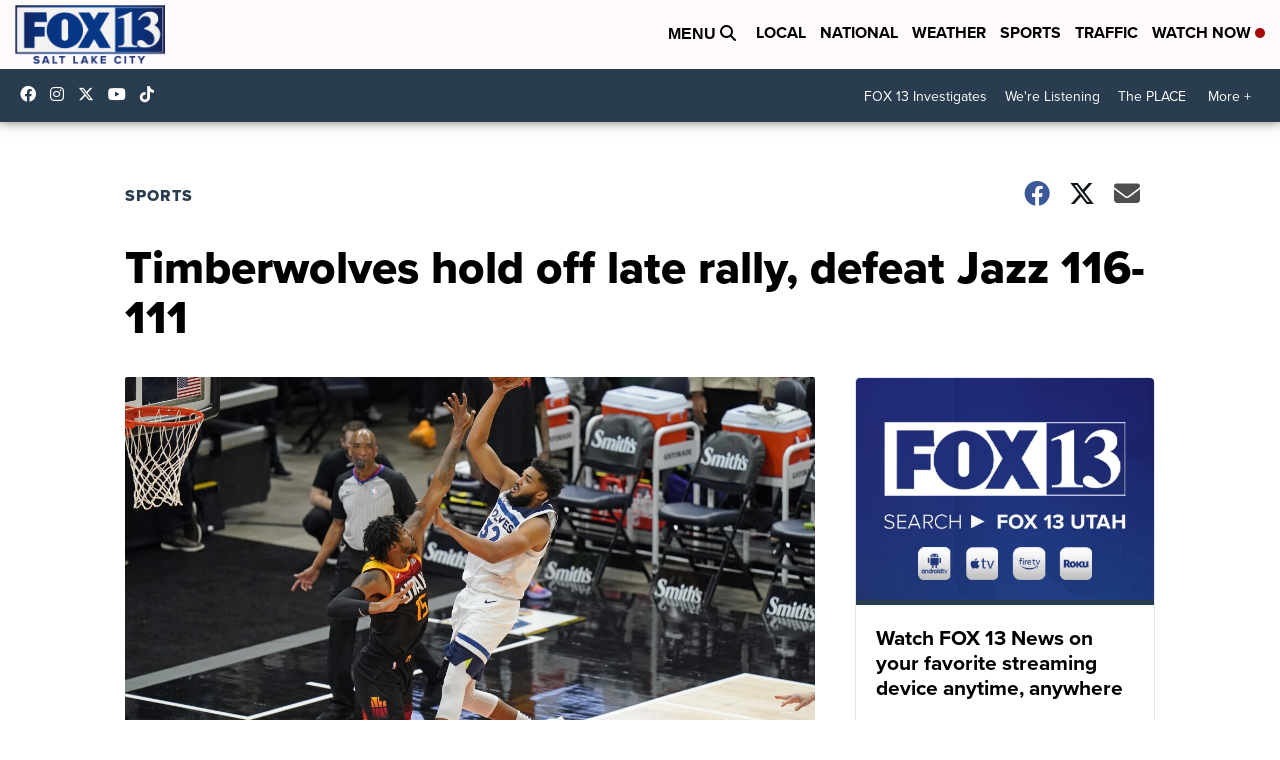

--- FILE ---
content_type: application/javascript; charset=utf-8
request_url: https://fundingchoicesmessages.google.com/f/AGSKWxXd5kBCC0vH0EX4UXHfChABuGsUtgec-v9RJyXl-ExzxXxvK5P7OmaVrFnArxojVtoaKcXBUWYtN83Ww8ed26gP3iarK_1CjaoUkp8RFEw4SkZMdloJTwPqjimP_u15W25G2C-4DOauGRMZWpaeqercBhg-j7CWaHXnepEfHu1Rwtdp1o33R99_MauQ/_/adphoto./banner_control.php?/layer_ad?.net/adv//ads/community?
body_size: -1286
content:
window['c9ca7d3d-9098-41c1-b4c8-d91bd4a90b83'] = true;